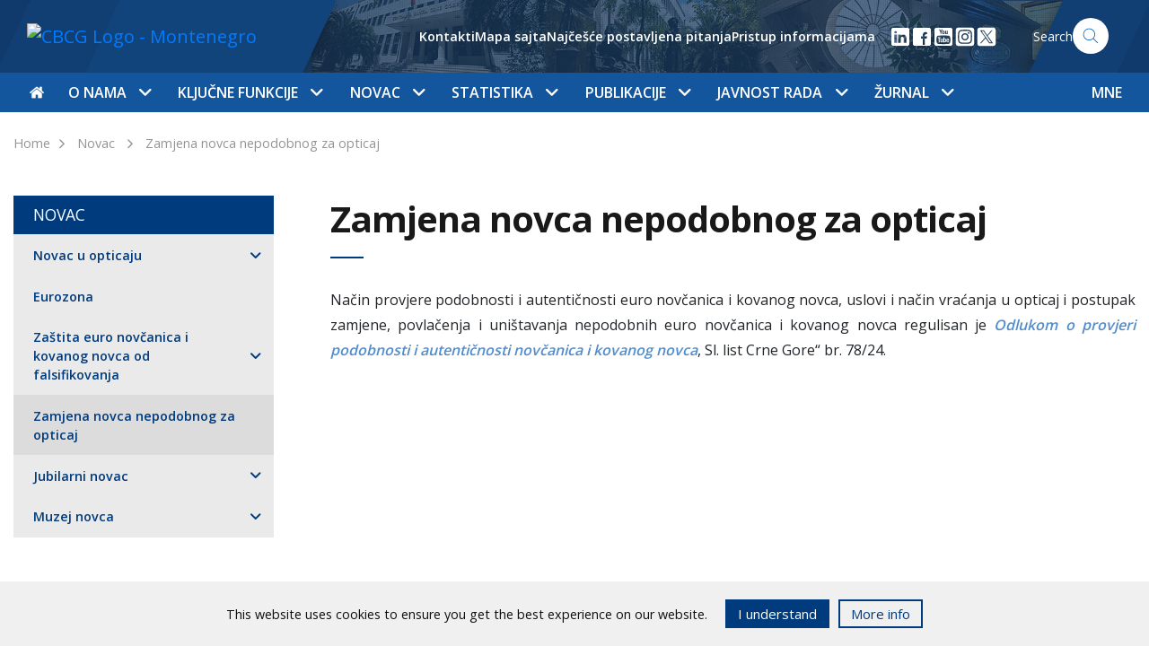

--- FILE ---
content_type: text/html; charset=UTF-8
request_url: https://cbcg.me/eng/novac/zamjena-novca-nepodobnog-za-opticaj
body_size: 16705
content:
<!doctype html>
<html lang="sr">
<!--[if IE 7]><html lang="sr" class="ie7"><![endif]-->
<!--[if IE 8]><html lang="sr" class="ie8"><![endif]-->
<!--[if IE 9]><html lang="sr" class="ie9"><![endif]-->
<!--[if (gt IE 9)|!(IE)]><html lang="sr"><![endif]-->
<!--[if !IE]><html lang="sr"><![endif]-->
<head>
	<meta charset="utf-8">
	<meta http-equiv="X-UA-Compatible" content="IE=edge">
	<meta name="viewport" content="width=device-width, initial-scale=1">
	
	<title>Zamjena novca nepodobnog za opticaj - CBCG</title>
	<meta name="description" content="CBCG">
	<meta property="og:title" content="Zamjena novca nepodobnog za opticaj - CBCG" />
	<meta property="og:site_name" content="CBCG"/>
	<meta property='og:image' content='https://cbcg.me/' />
	<meta property="og:url" content="https://cbcg.me" />
	<meta property="og:type" content="article" />
	<meta property="fb:app_id" content="267368873636411"/>
	<meta property="og:description" content="CBCG" />

	<script src="/js/jquery-3.6.0.min.js"></script>
	<link href="https://fonts.googleapis.com/css?family=Open+Sans:400,600,700&amp;subset=latin-ext" rel="stylesheet">
	<link rel="stylesheet" href="/css/flaticon/flaticon.css">
		<link rel="stylesheet" href="/css/main.css?ver=0.8">
</head>
<body>
<style>
   .cookies-footer {
      position: fixed;
      bottom: 0;
      left: 0;
      width: 100%;
      height: auto;
      background: #f0f0f0;
      color: #0f0f0f;
      z-index: 55;

      transform: translateY(100%);
      transition: all .3s ease;
   }

   .cookies-footer.show {
      transform: translateY(0);
   }

   .cookies-content {
      display: flex;
      align-items: center;
      justify-content: center;
      padding: 20px 15px;
   }

   .cookies-content p {
      line-height: 1.2;
   }

   @media(max-width: 767px) {
      .cookies-content {
         flex-direction: column;
         padding: 12px;
      }

      .cookies-buttons-wrapper {
         margin-top: 15px;
      }
   }

   .cookies-buttons-wrapper {
      display: flex;
   }

   .cookies-btn {
      background: #f0f0f0;
      border: 2px solid #003b7d;
      padding: 3px 12px;
      margin-left: 10px;
      font-size: 15px;
      text-decoration: none;
      color: #003b7d;
      cursor: pointer;
   }

   .accept-cookies {
      background-color: #003b7d;
      color: white;
      margin-left: 20px;
   }
</style>
<div class="cookies-footer" id="cookies-footer">
	<div class="cookies-content">
      <p>This website uses cookies to ensure you get the best experience on our website.</p>
		<div class="cookies-buttons-wrapper">
			<div class="cookies-btn accept-cookies" id="accept-cookies">I understand</div>
			<a href="/me/javnost-rada/informacije/pristup-informacijama" class="cookies-btn accept">More info</a>
		</div>
	</div>
</div>

<script>
   document.addEventListener("DOMContentLoaded", function(){
      var closeBtn = document.getElementById('accept-cookies');
      var cookiesFooter = document.getElementById('cookies-footer');
      if ( !localStorage.getItem('cookies_accepted') ) {
         cookiesFooter.classList.add('show');
         closeBtn.addEventListener('click', function() {
            localStorage.setItem('cookies_accepted', true);
            cookiesFooter.classList.remove('show');
         });	
      }
   });
</script>


<nav class="navbar navbar-expand-lg">
  <div class="w-100 h-100">
    <div class="col-12 nav-top">
      <div class="container">
        <div class="row">
          <div class="col-lg-3">
            <a class="navbar-brand" href="/eng"><img src="/images/nav-logo-eng.svg" alt="CBCG Logo - Montenegro" width='180px'></a>
            <button class="navbar-toggler float-right" type="button" data-toggle="collapse" data-target="#navbarSupportedContent" aria-controls="navbarSupportedContent" aria-expanded="false" aria-label="Toggle navigation">
              <span class="navbar-toggler-icon"></span>
            </button>
          </div>
        
          <div class="nav-search nav-right  d-none d-lg-flex align-items-center justify-content-end">
       

            <ul class='helper-links d-none list-unstyled d-lg-flex align-items-center'>
              <li><a href='/eng/o-nama/kontakti'>Kontakti</a></li><li><a href='/eng/mapa-sajta'>Mapa sajta</a></li><li><a href='/eng/javnost-rada/informacije/najcesce-postavljena-pitanja'>Najčešće postavljena pitanja</a></li><li><a href='/eng/javnost-rada/informacije/pristup-informacijama'>Pristup informacijama</a></li>            </ul>

            <ul class="d-flex list-unstyled m-0 ml-3 social-links">
<li>
                <a href="https://www.linkedin.com/company/centralna-banka-crne-gore" target="_blank">
                  <img src="/images/icon-linkedin.svg" width="24" height="24" />
                </a>
              </li>

              <li>
                <a href="https://www.facebook.com/Centralna-banka-Crne-Gore-113179444512849" target="_blank">
                  <img src="/images/icon-facebook.svg" width="24" height="24"/>
                </a>
              </li>



            
              <li>
                <a href="https://youtube.com/channel/UCoapI6e3Adn2cFJMqhC71XA" target="_blank">
                  <img src="/images/icon-youtube.svg" width="24" height="24"/>
                </a>
              </li>


  <li>
                <a href="https://www.instagram.com/centralnabankacrnegore" target="_blank">
                  <img src="/images/icon-social-instagram.svg" width="24" height="24"/>
                </a>

              </li>

  <li>
                <a href="https://x.com/Centralnabanka" target="_blank">
                  <img src="/images/icon-social-x.svg" width="24" height="24"/>
                </a>

              </li>


            </ul>

                      
            <a href="/eng/pretraga" class='search-form'>
	    	<span>Search</span>
              	<img src="/images/icon-search.svg" width="40px" height="40px" alt="Search" class="search-icon">
            </a>
          </div>
        </div>
      </div>
    </div>
    <div class="col-12 nav-bottom">
      <div class="container">
        <div class="collapse navbar-collapse" id="navbarSupportedContent">
          <ul class="navbar-nav navbar-mega-menu">
            <li class='nav-item mr-md-1' data-id=''><a href='/eng' class='nav-link top-nav-link px-0'><i class='flaticon-home'></i></a></li><li class='nav-item  dropdown' data-parentId='18'><a class='nav-link  top-nav-link d-none d-lg-block' 
                  href='/eng/o-nama'
                  id='nav_18' 
                  role='button' 
                  data-toggle='dropdown' 
                  aria-haspopup='true' 
                  aria-expanded='false'>O nama
                  <span class='dropdown-icon flaticon-arrow-down-sign-to-navigate'></span></a><a class='nav-link top-nav-link d-lg-none' href='/eng/o-nama'>O nama</a><span class='dropdown-icon flaticon-arrow-down-sign-to-navigate top-nav-link-arrow d-lg-none' 
                  id='nav_18' 
                  role='button' 
                  data-toggle='dropdown' 
                  aria-haspopup='true' 
                  aria-expanded='false'></span><div class='dropdown-menu mega-menu' aria-labelledby='nav_18'><div class='container'><div class='row nav-grid'><div class='col-lg-3 vertical-border d-none d-md-block'></div><div class='col-lg-6 vertical-border d-none d-md-block'></div><div class='col-lg-9 vertical-border d-none d-md-block'></div><div class='col-lg-3 mega-menu-section nav-grid-item'><div class='d-flex clearfix mt-md-2'><a href='/eng/o-nama/istorijat-ciljevi-i-funkcije' 
                            class='mega-menu-heading'>Istorijat, ciljevi i funkcije
                            <span class='nav-right-icon flaticon-arrow-point-to-right d-none d-lg-block'></span></a><span 
                              class='dropdown-icon subnav-trigger flaticon-arrow-down-sign-to-navigate d-lg-none' 
                              data-href='#subnav-149'></span></div><ul class='nav flex-column' id='subnav-149'><li class='nav-item'><a class='nav-link active' href='/eng/o-nama/istorijat-ciljevi-i-funkcije/istorijat'>Istorijat</a></li><li class='nav-item'><a class='nav-link active' href='/eng/o-nama/istorijat-ciljevi-i-funkcije/ciljevi-i-funkcije'>Ciljevi i funkcije</a></li><li class='nav-item'><a class='nav-link active' href='/eng/o-nama/istorijat-ciljevi-i-funkcije/nezavisnost-i-transparentnost'>Nezavisnost i transparentnost</a></li><li class='nav-item'><a class='nav-link active' href='/eng/o-nama/istorijat-ciljevi-i-funkcije/politika-za-ostvarivanje-ciljeva-i-izvrsavanje-funkcija'>Politika za ostvarivanje ciljeva i izvršavanje funkcija</a></li><li class='nav-item'><a class='nav-link active' href='/eng/o-nama/istorijat-ciljevi-i-funkcije/cbcg-i-klimatske-promjene'>CBCG i klimatske promjene</a></li><li class='nav-item'><a class='nav-link active' href='/eng/o-nama/istorijat-ciljevi-i-funkcije/preporuke-vladi-za-vodjenje-ekonomske-politike'>Preporuke Vladi za vođenje ekonomske politike</a></li></ul><div class='border-bottom '></div></div><div class='col-lg-3 mega-menu-section nav-grid-item'><div class='d-flex clearfix mt-md-2'><a href='/eng/o-nama/upravljanje-rukovodjenje-i-organizacija' 
                            class='mega-menu-heading'>Upravljanje, rukovođenje i organizacija
                            <span class='nav-right-icon flaticon-arrow-point-to-right d-none d-lg-block'></span></a><span 
                              class='dropdown-icon subnav-trigger flaticon-arrow-down-sign-to-navigate d-lg-none' 
                              data-href='#subnav-26'></span></div><ul class='nav flex-column' id='subnav-26'><li class='nav-item'><a class='nav-link active' href='/eng/o-nama/upravljanje-rukovodjenje-i-organizacija/upravljanje'>Upravljanje</a></li><li class='nav-item'><a class='nav-link active' href='/eng/o-nama/upravljanje-rukovodjenje-i-organizacija/rukovodjenje'>Rukovođenje</a></li><li class='nav-item'><a class='nav-link active' href='/eng/o-nama/upravljanje-rukovodjenje-i-organizacija/stalna-tijela-savjeta'>Stalna tijela Savjeta</a></li><li class='nav-item'><a class='nav-link active' href='/eng/o-nama/upravljanje-rukovodjenje-i-organizacija/unutrasnja-organizacija'>Unutrašnja organizacija</a></li><li class='nav-item'><a class='nav-link active' href='/eng/o-nama/upravljanje-rukovodjenje-i-organizacija/radna-tijela'>Radna tijela</a></li><li class='nav-item'><a class='nav-link active' href='/eng/o-nama/upravljanje-rukovodjenje-i-organizacija/strateski-plan-20252028'>Strateški plan 2025-2028</a></li></ul><div class='border-bottom '></div></div><div class='col-lg-3 mega-menu-section nav-grid-item'><div class='d-flex clearfix mt-md-2'><a href='/eng/o-nama/regulativa' 
                            class='mega-menu-heading'>Regulativa
                            <span class='nav-right-icon flaticon-arrow-point-to-right d-none d-lg-block'></span></a><span 
                              class='dropdown-icon subnav-trigger flaticon-arrow-down-sign-to-navigate d-lg-none' 
                              data-href='#subnav-112'></span></div><ul class='nav flex-column' id='subnav-112'><li class='nav-item'><a class='nav-link active' href='/eng/o-nama/regulativa/ustav-crne-gore'>Ustav Crne Gore</a></li><li class='nav-item'><a class='nav-link active' href='/eng/o-nama/regulativa/zakoni'>Zakoni</a></li><li class='nav-item'><a class='nav-link active' href='/eng/o-nama/regulativa/statut'>Statut</a></li><li class='nav-item'><a class='nav-link active' href='/eng/o-nama/regulativa/podzakonski-akti'>Podzakonski akti</a></li></ul><div class='border-bottom '></div></div><div class='col-lg-3 mega-menu-section nav-grid-item'><div class='d-flex clearfix mt-md-2'><a href='/eng/o-nama/sprecavanje-korupcije-i-zastita-integriteta' 
                            class='mega-menu-heading'>Sprečavanje korupcije i zaštita integriteta
                            <span class='nav-right-icon flaticon-arrow-point-to-right d-none d-lg-block'></span></a><span 
                              class='dropdown-icon subnav-trigger flaticon-arrow-down-sign-to-navigate d-lg-none' 
                              data-href='#subnav-1074'></span></div><ul class='nav flex-column' id='subnav-1074'><li class='nav-item'><a class='nav-link active' href='/eng/o-nama/sprecavanje-korupcije-i-zastita-integriteta/sprecavanje-korupcije'>Sprečavanje korupcije</a></li><li class='nav-item'><a class='nav-link active' href='/eng/o-nama/sprecavanje-korupcije-i-zastita-integriteta/zastita-integriteta'>Zaštita integriteta</a></li></ul><div class='border-bottom '></div></div><div class='col-lg-3 mega-menu-section nav-grid-item'><div class='d-flex clearfix mt-md-2'><a href='/eng/o-nama/interna-revizija' 
                            class='mega-menu-heading'>Interna revizija
                            <span class='nav-right-icon flaticon-arrow-point-to-right d-none d-lg-block'></span></a></div><div class='border-bottom '></div></div><div class='col-lg-3 mega-menu-section nav-grid-item'><div class='d-flex clearfix mt-md-2'><a href='/eng/o-nama/revizija-od-strane-drzavne-revizorske-institucije' 
                            class='mega-menu-heading'>Revizija od strane Državne revizorske institucije
                            <span class='nav-right-icon flaticon-arrow-point-to-right d-none d-lg-block'></span></a></div><div class='border-bottom '></div></div><div class='col-lg-3 mega-menu-section nav-grid-item'><div class='d-flex clearfix mt-md-2'><a href='/eng/o-nama/saradnja-cbcg-sa-drzavnim-organima-i-organizacijama' 
                            class='mega-menu-heading'>Saradnja CBCG sa državnim organima i organizacijama
                            <span class='nav-right-icon flaticon-arrow-point-to-right d-none d-lg-block'></span></a></div><div class='border-bottom '></div></div><div class='col-lg-3 mega-menu-section nav-grid-item'><div class='d-flex clearfix mt-md-2'><a href='/eng/o-nama/medjunarodna-saradnja' 
                            class='mega-menu-heading'>Međunarodna saradnja
                            <span class='nav-right-icon flaticon-arrow-point-to-right d-none d-lg-block'></span></a><span 
                              class='dropdown-icon subnav-trigger flaticon-arrow-down-sign-to-navigate d-lg-none' 
                              data-href='#subnav-28'></span></div><ul class='nav flex-column' id='subnav-28'><li class='nav-item'><a class='nav-link active' href='/eng/o-nama/medjunarodna-saradnja/medjunarodne-institucije'>Međunarodne institucije</a></li><li class='nav-item'><a class='nav-link active' href='/eng/o-nama/medjunarodna-saradnja/saradnja-sa-institucijama-eu'>Saradnja sa institucijama EU</a></li><li class='nav-item'><a class='nav-link active' href='/eng/o-nama/medjunarodna-saradnja/tehnicka-saradnja'>Tehnička saradnja</a></li></ul><div class='border-bottom '></div></div><div class='col-lg-3 mega-menu-section nav-grid-item'><div class='d-flex clearfix mt-md-2'><a href='/eng/o-nama/upravljanje-operativnim-rizikom' 
                            class='mega-menu-heading'>Upravljanje operativnim rizikom
                            <span class='nav-right-icon flaticon-arrow-point-to-right d-none d-lg-block'></span></a><span 
                              class='dropdown-icon subnav-trigger flaticon-arrow-down-sign-to-navigate d-lg-none' 
                              data-href='#subnav-2277'></span></div><ul class='nav flex-column' id='subnav-2277'><li class='nav-item'><a class='nav-link active' href='/eng/o-nama/upravljanje-operativnim-rizikom/osnovni-principi'>Osnovni principi</a></li><li class='nav-item'><a class='nav-link active' href='/eng/o-nama/upravljanje-operativnim-rizikom/metodoloski-okvir'>Metodološki okvir</a></li><li class='nav-item'><a class='nav-link active' href='/eng/o-nama/upravljanje-operativnim-rizikom/bezbjednost-informacija-i-kontinuitet-poslovanja'>Bezbjednost informacija i kontinuitet poslovanja</a></li><li class='nav-item'><a class='nav-link active' href='/eng/o-nama/upravljanje-operativnim-rizikom/komitet-za-upravljanje-operativnim-rizikom-bezbjednoscu-informacija-i-kontinuitetom-poslovanja'>Komitet za upravljanje operativnim rizikom, bezbjednošću informacija i kontinuitetom poslovanja</a></li></ul><div class='border-bottom '></div></div><div class='col-lg-3 mega-menu-section nav-grid-item'><div class='d-flex clearfix mt-md-2'><a href='/eng/o-nama/finansijsko-poslovanje' 
                            class='mega-menu-heading'>Finansijsko poslovanje
                            <span class='nav-right-icon flaticon-arrow-point-to-right d-none d-lg-block'></span></a><span 
                              class='dropdown-icon subnav-trigger flaticon-arrow-down-sign-to-navigate d-lg-none' 
                              data-href='#subnav-2590'></span></div><ul class='nav flex-column' id='subnav-2590'><li class='nav-item'><a class='nav-link active' href='/eng/o-nama/finansijsko-poslovanje/finansijski-plan'>Finansijski plan</a></li><li class='nav-item'><a class='nav-link active' href='/eng/o-nama/finansijsko-poslovanje/pravilnik-o-racunovodstvu'>Pravilnik o računovodstvu</a></li><li class='nav-item'><a class='nav-link active' href='/eng/o-nama/finansijsko-poslovanje/smjernice-za-izbor-nezavisnog-spoljnog-revizora'>Smjernice za izbor nezavisnog spoljnog revizora</a></li><li class='nav-item'><a class='nav-link active' href='/eng/o-nama/finansijsko-poslovanje/godisnji-finansijski-izvjestaji-sa-izvjestajem-nezavisnog-revizora'>Godišnji finansijski izvještaji sa izvještajem nezavisnog revizora</a></li></ul><div class='border-bottom '></div></div><div class='col-lg-3 mega-menu-section nav-grid-item'><div class='d-flex clearfix mt-md-2'><a href='/eng/o-nama/drustvena-odgovornost' 
                            class='mega-menu-heading'>Društvena odgovornost
                            <span class='nav-right-icon flaticon-arrow-point-to-right d-none d-lg-block'></span></a><span 
                              class='dropdown-icon subnav-trigger flaticon-arrow-down-sign-to-navigate d-lg-none' 
                              data-href='#subnav-153'></span></div><ul class='nav flex-column' id='subnav-153'><li class='nav-item'><a class='nav-link active' href='/eng/o-nama/drustvena-odgovornost/finansijska-edukacija'>Finansijska edukacija</a></li><li class='nav-item'><a class='nav-link active' href='/eng/o-nama/drustvena-odgovornost/stimulisanje-naucne-misli'>Stimulisanje naučne misli</a></li><li class='nav-item'><a class='nav-link active' href='/eng/o-nama/drustvena-odgovornost/stipendije-za-studente'>Stipendije za studente</a></li><li class='nav-item'><a class='nav-link active' href='/eng/o-nama/drustvena-odgovornost/women-on-boards'>Women on Boards</a></li><li class='nav-item'><a class='nav-link active' href='/eng/o-nama/drustvena-odgovornost/we-finance-code'>WE Finance Code</a></li><li class='nav-item'><a class='nav-link active' href='/eng/o-nama/drustvena-odgovornost/ocuvanje-kulturne-i-istorijske-bastine'>Očuvanje kulturne i istorijske baštine</a></li><li class='nav-item'><a class='nav-link active' href='/eng/o-nama/drustvena-odgovornost/donacije-i-humanitarne-aktivnosti'>Donacije i humanitarne aktivnosti</a></li><li class='nav-item'><a class='nav-link active' href='/eng/o-nama/drustvena-odgovornost/odgovoran-odnos-prema-zivotnoj-sredini'>Odgovoran odnos prema životnoj sredini</a></li></ul><div class='border-bottom '></div></div><div class='col-lg-3 mega-menu-section nav-grid-item'><div class='d-flex clearfix mt-md-2'><a href='/eng/o-nama/kontakti' 
                            class='mega-menu-heading'>Kontakti
                            <span class='nav-right-icon flaticon-arrow-point-to-right d-none d-lg-block'></span></a></div><div class='border-bottom '></div></div></div></div></div></li><li class='nav-item  dropdown' data-parentId='19'><a class='nav-link  top-nav-link d-none d-lg-block' 
                  href='/eng/kljucne-funkcije'
                  id='nav_19' 
                  role='button' 
                  data-toggle='dropdown' 
                  aria-haspopup='true' 
                  aria-expanded='false'>Ključne funkcije
                  <span class='dropdown-icon flaticon-arrow-down-sign-to-navigate'></span></a><a class='nav-link top-nav-link d-lg-none' href='/eng/kljucne-funkcije'>Ključne funkcije</a><span class='dropdown-icon flaticon-arrow-down-sign-to-navigate top-nav-link-arrow d-lg-none' 
                  id='nav_19' 
                  role='button' 
                  data-toggle='dropdown' 
                  aria-haspopup='true' 
                  aria-expanded='false'></span><div class='dropdown-menu mega-menu' aria-labelledby='nav_19'><div class='container'><div class='row nav-grid'><div class='col-lg-3 vertical-border d-none d-md-block'></div><div class='col-lg-6 vertical-border d-none d-md-block'></div><div class='col-lg-9 vertical-border d-none d-md-block'></div><div class='col-lg-3 mega-menu-section nav-grid-item'><div class='d-flex clearfix mt-md-2'><a href='/eng/kljucne-funkcije/monetarna-politika' 
                            class='mega-menu-heading'>Monetarna politika
                            <span class='nav-right-icon flaticon-arrow-point-to-right d-none d-lg-block'></span></a><span 
                              class='dropdown-icon subnav-trigger flaticon-arrow-down-sign-to-navigate d-lg-none' 
                              data-href='#subnav-35'></span></div><ul class='nav flex-column' id='subnav-35'><li class='nav-item'><a class='nav-link active' href='/eng/kljucne-funkcije/monetarna-politika/ciljevi'>Ciljevi</a></li><li class='nav-item'><a class='nav-link active' href='/eng/kljucne-funkcije/monetarna-politika/eurizacija'>Eurizacija</a></li><li class='nav-item'><a class='nav-link active' href='/eng/kljucne-funkcije/monetarna-politika/instrumenti'>Instrumenti</a></li></ul><div class='border-bottom '></div></div><div class='col-lg-3 mega-menu-section nav-grid-item'><div class='d-flex clearfix mt-md-2'><a href='/eng/kljucne-funkcije/finansijska-stabilnost' 
                            class='mega-menu-heading'>Finansijska stabilnost
                            <span class='nav-right-icon flaticon-arrow-point-to-right d-none d-lg-block'></span></a><span 
                              class='dropdown-icon subnav-trigger flaticon-arrow-down-sign-to-navigate d-lg-none' 
                              data-href='#subnav-118'></span></div><ul class='nav flex-column' id='subnav-118'><li class='nav-item'><a class='nav-link active' href='/eng/kljucne-funkcije/finansijska-stabilnost/uloga-i-aktivnosti-cbcg'>Uloga i aktivnosti CBCG</a></li><li class='nav-item'><a class='nav-link active' href='/eng/kljucne-funkcije/finansijska-stabilnost/finansijski-sistem-crne-gore'>Finansijski sistem Crne Gore</a></li><li class='nav-item'><a class='nav-link active' href='/eng/kljucne-funkcije/finansijska-stabilnost/pokazatelji-i-izvjestaji'>Pokazatelji i izvještaji</a></li><li class='nav-item'><a class='nav-link active' href='/eng/kljucne-funkcije/finansijska-stabilnost/makroprudencijalne-mjere'>Makroprudencijalne mjere</a></li><li class='nav-item'><a class='nav-link active' href='/eng/kljucne-funkcije/finansijska-stabilnost/nadgledanje-platnih-sistema'>Nadgledanje platnih sistema</a></li></ul><div class='border-bottom '></div></div><div class='col-lg-3 mega-menu-section nav-grid-item'><div class='d-flex clearfix mt-md-2'><a href='/eng/kljucne-funkcije/kontrolna-funkcija' 
                            class='mega-menu-heading'>Kontrolna funkcija
                            <span class='nav-right-icon flaticon-arrow-point-to-right d-none d-lg-block'></span></a><span 
                              class='dropdown-icon subnav-trigger flaticon-arrow-down-sign-to-navigate d-lg-none' 
                              data-href='#subnav-36'></span></div><ul class='nav flex-column' id='subnav-36'><li class='nav-item'><a class='nav-link active' href='/eng/kljucne-funkcije/kontrolna-funkcija/bankarski-sistem'>Bankarski sistem</a></li><li class='nav-item'><a class='nav-link active' href='/eng/kljucne-funkcije/kontrolna-funkcija/pruzaoci-finansijskih-usluga'>Pružaoci finansijskih usluga</a></li><li class='nav-item'><a class='nav-link active' href='/eng/kljucne-funkcije/kontrolna-funkcija/bilansi-stanja-i-bilansi-uspjeha-banaka'>Bilansi stanja i bilansi uspjeha banaka</a></li><li class='nav-item'><a class='nav-link active' href='/eng/kljucne-funkcije/kontrolna-funkcija/ppks-aktivnih-kredita-po-bankama'>PPKS aktivnih kredita po bankama</a></li><li class='nav-item'><a class='nav-link active' href='/eng/kljucne-funkcije/kontrolna-funkcija/finansijski-izvjestaji-banaka'>Finansijski izvještaji banaka</a></li><li class='nav-item'><a class='nav-link active' href='/eng/kljucne-funkcije/kontrolna-funkcija/priznate-rejting-agencije'>Priznate rejting agencije</a></li><li class='nav-item'><a class='nav-link active' href='/eng/kljucne-funkcije/kontrolna-funkcija/usluge-kreditnog-registra'>Usluge kreditnog registra</a></li><li class='nav-item'><a class='nav-link active' href='/eng/kljucne-funkcije/kontrolna-funkcija/restriktivne-mjere'>Restriktivne mjere</a></li><li class='nav-item'><a class='nav-link active' href='/eng/kljucne-funkcije/kontrolna-funkcija/aqr'>AQR</a></li><li class='nav-item'><a class='nav-link active' href='/eng/kljucne-funkcije/kontrolna-funkcija/sporazumi-o-saradnji'>Sporazumi o saradnji</a></li></ul><div class='border-bottom '></div></div><div class='col-lg-3 mega-menu-section nav-grid-item'><div class='d-flex clearfix mt-md-2'><a href='/eng/kljucne-funkcije/finansijske-i-bankarske-operacije' 
                            class='mega-menu-heading'>Finansijske i bankarske operacije
                            <span class='nav-right-icon flaticon-arrow-point-to-right d-none d-lg-block'></span></a><span 
                              class='dropdown-icon subnav-trigger flaticon-arrow-down-sign-to-navigate d-lg-none' 
                              data-href='#subnav-37'></span></div><ul class='nav flex-column' id='subnav-37'><li class='nav-item'><a class='nav-link active' href='/eng/kljucne-funkcije/finansijske-i-bankarske-operacije/medjunarodne-rezerve'>Međunarodne rezerve</a></li><li class='nav-item'><a class='nav-link active' href='/eng/kljucne-funkcije/finansijske-i-bankarske-operacije/platni-promet-sa-inostranstvom'>Platni promet sa inostranstvom</a></li><li class='nav-item'><a class='nav-link active' href='/eng/kljucne-funkcije/finansijske-i-bankarske-operacije/obavezna-rezerva'>Obavezna rezerva</a></li><li class='nav-item'><a class='nav-link active' href='/eng/kljucne-funkcije/finansijske-i-bankarske-operacije/fiskalni-agent-drzavni-zapisi'>Fiskalni agent - Državni zapisi</a></li><li class='nav-item'><a class='nav-link active' href='/eng/kljucne-funkcije/finansijske-i-bankarske-operacije/stopa-zatezne-kamate'>Stopa zatezne kamate</a></li><li class='nav-item'><a class='nav-link active' href='/eng/kljucne-funkcije/finansijske-i-bankarske-operacije/kursna-lista'>Kursna lista</a></li><li class='nav-item'><a class='nav-link active' href='/eng/kljucne-funkcije/finansijske-i-bankarske-operacije/sporazumi-o-saradnji'>Sporazumi o saradnji</a></li></ul><div class='border-bottom '></div></div><div class='col-lg-3 mega-menu-section nav-grid-item'><div class='d-flex clearfix mt-md-2'><a href='/eng/kljucne-funkcije/platni-promet' 
                            class='mega-menu-heading'>Platni promet
                            <span class='nav-right-icon flaticon-arrow-point-to-right d-none d-lg-block'></span></a><span 
                              class='dropdown-icon subnav-trigger flaticon-arrow-down-sign-to-navigate d-lg-none' 
                              data-href='#subnav-38'></span></div><ul class='nav flex-column' id='subnav-38'><li class='nav-item'><a class='nav-link active' href='/eng/kljucne-funkcije/platni-promet/registri'>Registri</a></li><li class='nav-item'><a class='nav-link active' href='/eng/kljucne-funkcije/platni-promet/platni-sistem'>Platni sistem</a></li><li class='nav-item'><a class='nav-link active' href='/eng/kljucne-funkcije/platni-promet/pregled-tarife-centralne-banke-crne-gore'>Pregled tarife Centralne banke Crne Gore</a></li><li class='nav-item'><a class='nav-link active' href='/eng/kljucne-funkcije/platni-promet/naknade-za-usluge-povezane-sa-racunom-za-placanje-potrosaca'>Naknade za usluge povezane sa računom za plaćanje potrošača</a></li><li class='nav-item'><a class='nav-link active' href='/eng/kljucne-funkcije/platni-promet/racun-za-placanje-sa-osnovnim-uslugama'>Račun za plaćanje sa osnovnim uslugama</a></li><li class='nav-item'><a class='nav-link active' href='/eng/kljucne-funkcije/platni-promet/statistika-platnog-prometa'>Statistika platnog prometa</a></li><li class='nav-item'><a class='nav-link active' href='/eng/kljucne-funkcije/platni-promet/centralni-registar-transakcionih-racuna-pravnih-lica-i-preduzetnika'>Centralni registar transakcionih računa pravnih lica i preduzetnika</a></li><li class='nav-item'><a class='nav-link active' href='/eng/kljucne-funkcije/platni-promet/prinudna-naplata'>Prinudna naplata</a></li><li class='nav-item'><a class='nav-link active' href='/eng/kljucne-funkcije/platni-promet/sporazumi-o-saradnji'>Sporazumi o saradnji</a></li></ul><div class='border-bottom '></div></div><div class='col-lg-3 mega-menu-section nav-grid-item'><div class='d-flex clearfix mt-md-2'><a href='/eng/kljucne-funkcije/sanacija-kreditnih-institucija' 
                            class='mega-menu-heading'>Sanacija kreditnih institucija
                            <span class='nav-right-icon flaticon-arrow-point-to-right d-none d-lg-block'></span></a><span 
                              class='dropdown-icon subnav-trigger flaticon-arrow-down-sign-to-navigate d-lg-none' 
                              data-href='#subnav-1934'></span></div><ul class='nav flex-column' id='subnav-1934'><li class='nav-item'><a class='nav-link active' href='/eng/kljucne-funkcije/sanacija-kreditnih-institucija/ciljevi-sanacije'>Ciljevi sanacije</a></li><li class='nav-item'><a class='nav-link active' href='/eng/kljucne-funkcije/sanacija-kreditnih-institucija/kljucne-funkcije-kreditnih-institucija'>Ključne funkcije kreditnih institucija</a></li><li class='nav-item'><a class='nav-link active' href='/eng/kljucne-funkcije/sanacija-kreditnih-institucija/instrumenti-sanacije'>Instrumenti sanacije</a></li><li class='nav-item'><a class='nav-link active' href='/eng/kljucne-funkcije/sanacija-kreditnih-institucija/sanacioni-fond'>Sanacioni fond</a></li><li class='nav-item'><a class='nav-link active' href='/eng/kljucne-funkcije/sanacija-kreditnih-institucija/mrel'>MREL</a></li><li class='nav-item'><a class='nav-link active' href='/eng/kljucne-funkcije/sanacija-kreditnih-institucija/nezavisni-procjenjivaci'>Nezavisni procjenjivači</a></li><li class='nav-item'><a class='nav-link active' href='/eng/kljucne-funkcije/sanacija-kreditnih-institucija/sazeta-informacija-o-sadrzini-internih-akata-iz-oblasti-sanacije-kreditnih-institucija'>Sažeta informacija o sadržini internih akata iz oblasti sanacije kreditnih institucija</a></li><li class='nav-item'><a class='nav-link active' href='/eng/kljucne-funkcije/sanacija-kreditnih-institucija/sporazum-o-saradnji-sa-jedinstvenim-odborom-za-sanaciju-eu'>Sporazum o saradnji sa Jedinstvenim odborom za sanaciju EU</a></li></ul><div class='border-bottom '></div></div><div class='col-lg-3 mega-menu-section nav-grid-item'><div class='d-flex clearfix mt-md-2'><a href='/eng/kljucne-funkcije/istrazivanje-i-prognoze' 
                            class='mega-menu-heading'>Istraživanje i prognoze
                            <span class='nav-right-icon flaticon-arrow-point-to-right d-none d-lg-block'></span></a><span 
                              class='dropdown-icon subnav-trigger flaticon-arrow-down-sign-to-navigate d-lg-none' 
                              data-href='#subnav-2062'></span></div><ul class='nav flex-column' id='subnav-2062'><li class='nav-item'><a class='nav-link active' href='/eng/kljucne-funkcije/istrazivanje-i-prognoze/centar-za-makroekonomska-i-finansijska-istrazivanja-i-prognoze'>Centar za makroekonomska i finansijska istraživanja i prognoze</a></li><li class='nav-item'><a class='nav-link active' href='/eng/kljucne-funkcije/istrazivanje-i-prognoze/prognoze-inflacije'>Prognoze inflacije</a></li><li class='nav-item'><a class='nav-link active' href='/eng/kljucne-funkcije/istrazivanje-i-prognoze/projekcija-bdpa'>Projekcija BDP-a</a></li></ul><div class='border-bottom '></div></div><div class='col-lg-3 mega-menu-section nav-grid-item'><div class='d-flex clearfix mt-md-2'><a href='/eng/kljucne-funkcije/nadzor-usaglasenosti-poslovanja-i-zastita-prava' 
                            class='mega-menu-heading'>Nadzor usaglašenosti poslovanja i zaštita prava
                            <span class='nav-right-icon flaticon-arrow-point-to-right d-none d-lg-block'></span></a><span 
                              class='dropdown-icon subnav-trigger flaticon-arrow-down-sign-to-navigate d-lg-none' 
                              data-href='#subnav-2440'></span></div><ul class='nav flex-column' id='subnav-2440'><li class='nav-item'><a class='nav-link active' href='/eng/kljucne-funkcije/nadzor-usaglasenosti-poslovanja-i-zastita-prava/nadzor-u-oblasti-sprecavanja-pranja-novca-i-finansiranja-terorizma'>Nadzor u oblasti sprečavanja pranja novca i finansiranja terorizma</a></li><li class='nav-item'><a class='nav-link active' href='/eng/kljucne-funkcije/nadzor-usaglasenosti-poslovanja-i-zastita-prava/zastita-prava-klijenata-kreditnih-institucija-i-korisnika-finansijskih-usluga'>Zaštita prava klijenata kreditnih institucija i korisnika finansijskih usluga</a></li><li class='nav-item'><a class='nav-link active' href='/eng/kljucne-funkcije/nadzor-usaglasenosti-poslovanja-i-zastita-prava/prosjecna-ponderisana-efektivna-kamatna-stopa-i-najvisa-dozvoljena-efektivna-kamatna-stopa-na-potrosacke-kredite'>Prosječna ponderisana efektivna kamatna stopa i najviša dozvoljena efektivna kamatna stopa na potrošačke kredite</a></li><li class='nav-item'><a class='nav-link active' href='/eng/kljucne-funkcije/nadzor-usaglasenosti-poslovanja-i-zastita-prava/evidencija-kreditnih-posrednika'>Evidencija kreditnih posrednika</a></li><li class='nav-item'><a class='nav-link active' href='/eng/kljucne-funkcije/nadzor-usaglasenosti-poslovanja-i-zastita-prava/sporazumi-o-saradnji'>Sporazumi o saradnji</a></li></ul><div class='border-bottom '></div></div></div></div></div></li><li class='nav-item  dropdown' data-parentId='93'><a class='nav-link  top-nav-link d-none d-lg-block' 
                  href='/eng/novac'
                  id='nav_93' 
                  role='button' 
                  data-toggle='dropdown' 
                  aria-haspopup='true' 
                  aria-expanded='false'>Novac
                  <span class='dropdown-icon flaticon-arrow-down-sign-to-navigate'></span></a><a class='nav-link top-nav-link d-lg-none' href='/eng/novac'>Novac</a><span class='dropdown-icon flaticon-arrow-down-sign-to-navigate top-nav-link-arrow d-lg-none' 
                  id='nav_93' 
                  role='button' 
                  data-toggle='dropdown' 
                  aria-haspopup='true' 
                  aria-expanded='false'></span><div class='dropdown-menu mega-menu' aria-labelledby='nav_93'><div class='container'><div class='row nav-grid'><div class='col-lg-3 vertical-border d-none d-md-block'></div><div class='col-lg-6 vertical-border d-none d-md-block'></div><div class='col-lg-9 vertical-border d-none d-md-block'></div><div class='col-lg-3 mega-menu-section nav-grid-item'><div class='d-flex clearfix mt-md-2'><a href='/eng/novac/novac-u-opticaju' 
                            class='mega-menu-heading'>Novac u opticaju
                            <span class='nav-right-icon flaticon-arrow-point-to-right d-none d-lg-block'></span></a><span 
                              class='dropdown-icon subnav-trigger flaticon-arrow-down-sign-to-navigate d-lg-none' 
                              data-href='#subnav-175'></span></div><ul class='nav flex-column' id='subnav-175'><li class='nav-item'><a class='nav-link active' href='/eng/novac/novac-u-opticaju/novcanice'>Novčanice</a></li><li class='nav-item'><a class='nav-link active' href='/eng/novac/novac-u-opticaju/kovani-novac'>Kovani novac</a></li></ul><div class='border-bottom '></div></div><div class='col-lg-3 mega-menu-section nav-grid-item'><div class='d-flex clearfix mt-md-2'><a href='/eng/novac/eurozona' 
                            class='mega-menu-heading'>Eurozona
                            <span class='nav-right-icon flaticon-arrow-point-to-right d-none d-lg-block'></span></a></div><div class='border-bottom '></div></div><div class='col-lg-3 mega-menu-section nav-grid-item'><div class='d-flex clearfix mt-md-2'><a href='/eng/novac/zastita-euro-novcanica-i-kovanog-novca-od-falsifikovanja' 
                            class='mega-menu-heading'>Zaštita euro novčanica i kovanog novca od falsifikovanja
                            <span class='nav-right-icon flaticon-arrow-point-to-right d-none d-lg-block'></span></a><span 
                              class='dropdown-icon subnav-trigger flaticon-arrow-down-sign-to-navigate d-lg-none' 
                              data-href='#subnav-463'></span></div><ul class='nav flex-column' id='subnav-463'><li class='nav-item'><a class='nav-link active' href='/eng/novac/zastita-euro-novcanica-i-kovanog-novca-od-falsifikovanja/zastitni-elementi-novca'>Zaštitni elementi novca</a></li><li class='nav-item'><a class='nav-link active' href='/eng/novac/zastita-euro-novcanica-i-kovanog-novca-od-falsifikovanja/spisak-uspjesno-testiranih-uredjaja'>Spisak uspješno testiranih uređaja</a></li></ul><div class='border-bottom '></div></div><div class='col-lg-3 mega-menu-section nav-grid-item'><div class='d-flex clearfix mt-md-2'><a href='/eng/novac/zamjena-novca-nepodobnog-za-opticaj' 
                            class='mega-menu-heading'>Zamjena novca nepodobnog za opticaj
                            <span class='nav-right-icon flaticon-arrow-point-to-right d-none d-lg-block'></span></a></div><div class='border-bottom '></div></div><div class='col-lg-3 mega-menu-section nav-grid-item'><div class='d-flex clearfix mt-md-2'><a href='/eng/novac/jubilarni-novac' 
                            class='mega-menu-heading'>Jubilarni novac
                            <span class='nav-right-icon flaticon-arrow-point-to-right d-none d-lg-block'></span></a></div><div class='border-bottom '></div></div><div class='col-lg-3 mega-menu-section nav-grid-item'><div class='d-flex clearfix mt-md-2'><a href='/eng/novac/muzej-novca' 
                            class='mega-menu-heading'>Muzej novca
                            <span class='nav-right-icon flaticon-arrow-point-to-right d-none d-lg-block'></span></a><span 
                              class='dropdown-icon subnav-trigger flaticon-arrow-down-sign-to-navigate d-lg-none' 
                              data-href='#subnav-101'></span></div><ul class='nav flex-column' id='subnav-101'><li class='nav-item'><a class='nav-link active' href='/eng/novac/muzej-novca/o-muzeju'>O Muzeju</a></li><li class='nav-item'><a class='nav-link active' href='/eng/novac/muzej-novca/novac-u-crnoj-gori-kroz-istoriju'>Novac u Crnoj Gori kroz istoriju</a></li><li class='nav-item'><a class='nav-link active' href='/eng/novac/muzej-novca/aktuelnosti'>Aktuelnosti</a></li><li class='nav-item'><a class='nav-link active' href='/eng/novac/muzej-novca/stalne-postavke'>Stalne postavke</a></li><li class='nav-item'><a class='nav-link active' href='/eng/novac/muzej-novca/izlozbe-i-ostali-dogadjaji'>Izložbe i ostali događaji</a></li><li class='nav-item'><a class='nav-link active' href='/eng/novac/muzej-novca/publikacije'>Publikacije</a></li><li class='nav-item'><a class='nav-link active' href='/eng/novac/muzej-novca/galerija-multimedija'>Galerija/Multimedija</a></li><li class='nav-item'><a class='nav-link active' href='/eng/novac/muzej-novca/kontakt'>Kontakt</a></li></ul><div class='border-bottom '></div></div></div></div></div></li><li class='nav-item  dropdown' data-parentId='21'><a class='nav-link  top-nav-link d-none d-lg-block' 
                  href='/eng/statistika'
                  id='nav_21' 
                  role='button' 
                  data-toggle='dropdown' 
                  aria-haspopup='true' 
                  aria-expanded='false'>Statistika
                  <span class='dropdown-icon flaticon-arrow-down-sign-to-navigate'></span></a><a class='nav-link top-nav-link d-lg-none' href='/eng/statistika'>Statistika</a><span class='dropdown-icon flaticon-arrow-down-sign-to-navigate top-nav-link-arrow d-lg-none' 
                  id='nav_21' 
                  role='button' 
                  data-toggle='dropdown' 
                  aria-haspopup='true' 
                  aria-expanded='false'></span><div class='dropdown-menu mega-menu' aria-labelledby='nav_21'><div class='container'><div class='row nav-grid'><div class='col-lg-3 vertical-border d-none d-md-block'></div><div class='col-lg-3 mega-menu-section nav-grid-item'><div class='d-flex clearfix mt-md-2'><a href='/eng/statistika/nadleznost-centralne-banke-za-statistiku' 
                            class='mega-menu-heading'>Nadležnost Centralne banke za statistiku
                            <span class='nav-right-icon flaticon-arrow-point-to-right d-none d-lg-block'></span></a></div><div class='d-flex clearfix mt-md-2'><a href='/eng/statistika/unaprijedjeni-opsti-sistem-za-diseminaciju-podataka-egdds' 
                            class='mega-menu-heading'>Unaprijeđeni Opšti sistem za diseminaciju podataka (e-GDDS)
                            <span class='nav-right-icon flaticon-arrow-point-to-right d-none d-lg-block'></span></a></div><div class='d-flex clearfix mt-md-2'><a href='/eng/statistika/kalendar-objavljivanja-statistike' 
                            class='mega-menu-heading'>Kalendar objavljivanja statistike
                            <span class='nav-right-icon flaticon-arrow-point-to-right d-none d-lg-block'></span></a></div><div class='d-flex clearfix mt-md-2'><a href='/eng/statistika/sporazumi-o-saradnji' 
                            class='mega-menu-heading'>Sporazumi o saradnji
                            <span class='nav-right-icon flaticon-arrow-point-to-right d-none d-lg-block'></span></a></div><div class='border-bottom '></div></div><div class='col-lg-3 mega-menu-section nav-grid-item'><div class='d-flex clearfix mt-md-2'><a href='/eng/statistika/statisticki-podaci' 
                            class='mega-menu-heading'>Statistički podaci
                            <span class='nav-right-icon flaticon-arrow-point-to-right d-none d-lg-block'></span></a><span 
                              class='dropdown-icon subnav-trigger flaticon-arrow-down-sign-to-navigate d-lg-none' 
                              data-href='#subnav-1283'></span></div><ul class='nav flex-column' id='subnav-1283'><li class='nav-item'><a class='nav-link active' href='/eng/statistika/statisticki-podaci/monetarna-i-finansijska-statistika'>Monetarna i finansijska statistika</a></li><li class='nav-item'><a class='nav-link active' href='/eng/statistika/statisticki-podaci/indikatori-finansijske-stabilnosti'>Indikatori finansijske stabilnosti</a></li><li class='nav-item'><a class='nav-link active' href='/eng/statistika/statisticki-podaci/kamatne-stope'>Kamatne stope</a></li><li class='nav-item'><a class='nav-link active' href='/eng/statistika/statisticki-podaci/statistika-emitovanih-drzavnih-zapisa'>Statistika emitovanih državnih zapisa</a></li><li class='nav-item'><a class='nav-link active' href='/eng/statistika/statisticki-podaci/trziste-kapitala'>Tržište kapitala</a></li><li class='nav-item'><a class='nav-link active' href='/eng/statistika/statisticki-podaci/ekonomski-odnosi-sa-inostranstvom'>Ekonomski odnosi sa inostranstvom</a></li><li class='nav-item'><a class='nav-link active' href='/eng/statistika/statisticki-podaci/platni-promet'>Platni promet</a></li><li class='nav-item'><a class='nav-link active' href='/eng/statistika/statisticki-podaci/realni-sektor'>Realni sektor</a></li><li class='nav-item'><a class='nav-link active' href='/eng/statistika/statisticki-podaci/fiskalni-sektor'>Fiskalni sektor</a></li></ul></div></div></div></li><li class='nav-item  dropdown' data-parentId='20'><a class='nav-link  top-nav-link d-none d-lg-block' 
                  href='/eng/publikacije'
                  id='nav_20' 
                  role='button' 
                  data-toggle='dropdown' 
                  aria-haspopup='true' 
                  aria-expanded='false'>Publikacije
                  <span class='dropdown-icon flaticon-arrow-down-sign-to-navigate'></span></a><a class='nav-link top-nav-link d-lg-none' href='/eng/publikacije'>Publikacije</a><span class='dropdown-icon flaticon-arrow-down-sign-to-navigate top-nav-link-arrow d-lg-none' 
                  id='nav_20' 
                  role='button' 
                  data-toggle='dropdown' 
                  aria-haspopup='true' 
                  aria-expanded='false'></span><div class='dropdown-menu mega-menu' aria-labelledby='nav_20'><div class='container'><div class='row nav-grid'><div class='col-lg-3 vertical-border d-none d-md-block'></div><div class='col-lg-3 mega-menu-section nav-grid-item'><div class='d-flex clearfix mt-md-2'><a href='/eng/publikacije/redovne-publikacije' 
                            class='mega-menu-heading'>Redovne publikacije
                            <span class='nav-right-icon flaticon-arrow-point-to-right d-none d-lg-block'></span></a><span 
                              class='dropdown-icon subnav-trigger flaticon-arrow-down-sign-to-navigate d-lg-none' 
                              data-href='#subnav-474'></span></div><ul class='nav flex-column' id='subnav-474'><li class='nav-item'><a class='nav-link active' href='/eng/publikacije/redovne-publikacije/kalendar'>Kalendar</a></li><li class='nav-item'><a class='nav-link active' href='/eng/publikacije/redovne-publikacije/izvjestaj-guvernerke-o-sprovodjenju-politike-cbcg'>Izvještaj guvernerke o sprovođenju politike CBCG</a></li><li class='nav-item'><a class='nav-link active' href='/eng/publikacije/redovne-publikacije/izvjestaj-o-radu-cbcg'>Izvještaj o radu CBCG</a></li><li class='nav-item'><a class='nav-link active' href='/eng/publikacije/redovne-publikacije/izvjestaj-o-stabilnosti-finansijskog-sistema'>Izvještaj o stabilnosti finansijskog sistema</a></li><li class='nav-item'><a class='nav-link active' href='/eng/publikacije/redovne-publikacije/makroprudencijalna-analiza-i-politika'>Makroprudencijalna analiza i politika</a></li><li class='nav-item'><a class='nav-link active' href='/eng/publikacije/redovne-publikacije/izvjestaj-o-kretanju-stabilnosti-cijena'>Izvještaj o kretanju/stabilnosti cijena</a></li><li class='nav-item'><a class='nav-link active' href='/eng/publikacije/redovne-publikacije/bilten-cbcg'>Bilten CBCG</a></li><li class='nav-item'><a class='nav-link active' href='/eng/publikacije/redovne-publikacije/makroekonomski-izvjestaj-cbcg'>Makroekonomski izvještaj CBCG</a></li><li class='nav-item'><a class='nav-link active' href='/eng/publikacije/redovne-publikacije/izvjestaj-o-rezultatima-ankete-o-kreditnoj-aktivnosti-banaka'>Izvještaj o rezultatima ankete o kreditnoj aktivnosti banaka</a></li><li class='nav-item'><a class='nav-link active' href='/eng/publikacije/redovne-publikacije/izvjestaj-sa-medjunarodnog-finansijskog-trzista'>Izvještaj sa međunarodnog finansijskog tržišta</a></li></ul><div class='border-bottom '></div></div><div class='col-lg-3 mega-menu-section nav-grid-item'><div class='d-flex clearfix mt-md-2'><a href='/eng/publikacije/ostale-publikacije' 
                            class='mega-menu-heading'>Ostale publikacije
                            <span class='nav-right-icon flaticon-arrow-point-to-right d-none d-lg-block'></span></a><span 
                              class='dropdown-icon subnav-trigger flaticon-arrow-down-sign-to-navigate d-lg-none' 
                              data-href='#subnav-286'></span></div><ul class='nav flex-column' id='subnav-286'><li class='nav-item'><a class='nav-link active' href='/eng/publikacije/ostale-publikacije/izvjestaj-o-rezultatima-analize-makroekonomskih-rizika'>Izvještaj o rezultatima analize makroekonomskih rizika</a></li><li class='nav-item'><a class='nav-link active' href='/eng/publikacije/ostale-publikacije/radne-studije'>Radne studije</a></li><li class='nav-item'><a class='nav-link active' href='/eng/publikacije/ostale-publikacije/nase-knjige'>Naše knjige</a></li></ul><div class='border-bottom '></div></div></div></div></div></li><li class='nav-item  dropdown' data-parentId='22'><a class='nav-link  top-nav-link d-none d-lg-block' 
                  href='/eng/javnost-rada'
                  id='nav_22' 
                  role='button' 
                  data-toggle='dropdown' 
                  aria-haspopup='true' 
                  aria-expanded='false'>Javnost rada
                  <span class='dropdown-icon flaticon-arrow-down-sign-to-navigate'></span></a><a class='nav-link top-nav-link d-lg-none' href='/eng/javnost-rada'>Javnost rada</a><span class='dropdown-icon flaticon-arrow-down-sign-to-navigate top-nav-link-arrow d-lg-none' 
                  id='nav_22' 
                  role='button' 
                  data-toggle='dropdown' 
                  aria-haspopup='true' 
                  aria-expanded='false'></span><div class='dropdown-menu mega-menu' aria-labelledby='nav_22'><div class='container'><div class='row nav-grid'><div class='col-lg-3 vertical-border d-none d-md-block'></div><div class='col-lg-6 vertical-border d-none d-md-block'></div><div class='col-lg-9 vertical-border d-none d-md-block'></div><div class='col-lg-3 mega-menu-section nav-grid-item'><div class='d-flex clearfix mt-md-2'><a href='/eng/javnost-rada/aktuelno' 
                            class='mega-menu-heading'>Aktuelno
                            <span class='nav-right-icon flaticon-arrow-point-to-right d-none d-lg-block'></span></a><span 
                              class='dropdown-icon subnav-trigger flaticon-arrow-down-sign-to-navigate d-lg-none' 
                              data-href='#subnav-518'></span></div><ul class='nav flex-column' id='subnav-518'><li class='nav-item'><a class='nav-link active' href='/eng/javnost-rada/aktuelno/saopstenja'>Saopštenja</a></li><li class='nav-item'><a class='nav-link active' href='/eng/javnost-rada/aktuelno/dogadjaji'>Događaji</a></li></ul><div class='border-bottom '></div></div><div class='col-lg-3 mega-menu-section nav-grid-item'><div class='d-flex clearfix mt-md-2'><a href='/eng/javnost-rada/izlaganja' 
                            class='mega-menu-heading'>Izlaganja
                            <span class='nav-right-icon flaticon-arrow-point-to-right d-none d-lg-block'></span></a><span 
                              class='dropdown-icon subnav-trigger flaticon-arrow-down-sign-to-navigate d-lg-none' 
                              data-href='#subnav-482'></span></div><ul class='nav flex-column' id='subnav-482'><li class='nav-item'><a class='nav-link active' href='/eng/javnost-rada/izlaganja/intervjui-i-autorski-tekstovi'>Intervjui i autorski tekstovi</a></li></ul><div class='border-bottom '></div></div><div class='col-lg-3 mega-menu-section nav-grid-item'><div class='d-flex clearfix mt-md-2'><a href='/eng/javnost-rada/blog' 
                            class='mega-menu-heading'>Blog
                            <span class='nav-right-icon flaticon-arrow-point-to-right d-none d-lg-block'></span></a></div><div class='border-bottom '></div></div><div class='col-lg-3 mega-menu-section nav-grid-item'><div class='d-flex clearfix mt-md-2'><a href='/eng/javnost-rada/multimedija' 
                            class='mega-menu-heading'>Multimedija
                            <span class='nav-right-icon flaticon-arrow-point-to-right d-none d-lg-block'></span></a><span 
                              class='dropdown-icon subnav-trigger flaticon-arrow-down-sign-to-navigate d-lg-none' 
                              data-href='#subnav-290'></span></div><ul class='nav flex-column' id='subnav-290'><li class='nav-item'><a class='nav-link active' href='/eng/javnost-rada/multimedija/video'>Video</a></li><li class='nav-item'><a class='nav-link active' href='/eng/javnost-rada/multimedija/audio'>Audio</a></li></ul><div class='border-bottom '></div></div><div class='col-lg-3 mega-menu-section nav-grid-item'><div class='d-flex clearfix mt-md-2'><a href='/eng/javnost-rada/tenderi-i-oglasi' 
                            class='mega-menu-heading'>Tenderi i oglasi
                            <span class='nav-right-icon flaticon-arrow-point-to-right d-none d-lg-block'></span></a><span 
                              class='dropdown-icon subnav-trigger flaticon-arrow-down-sign-to-navigate d-lg-none' 
                              data-href='#subnav-31'></span></div><ul class='nav flex-column' id='subnav-31'><li class='nav-item'><a class='nav-link active' href='/eng/javnost-rada/tenderi-i-oglasi/oglas-za-prijem-u-radni-odnos'>Oglas za prijem u radni odnos</a></li></ul><div class='border-bottom '></div></div><div class='col-lg-3 mega-menu-section nav-grid-item'><div class='d-flex clearfix mt-md-2'><a href='/eng/javnost-rada/informacije' 
                            class='mega-menu-heading'>Informacije
                            <span class='nav-right-icon flaticon-arrow-point-to-right d-none d-lg-block'></span></a><span 
                              class='dropdown-icon subnav-trigger flaticon-arrow-down-sign-to-navigate d-lg-none' 
                              data-href='#subnav-522'></span></div><ul class='nav flex-column' id='subnav-522'><li class='nav-item'><a class='nav-link active' href='/eng/javnost-rada/informacije/najcesce-postavljena-pitanja'>Najčešće postavljena pitanja</a></li><li class='nav-item'><a class='nav-link active' href='/eng/javnost-rada/informacije/pristup-informacijama'>Pristup informacijama</a></li><li class='nav-item'><a class='nav-link active' href='/eng/javnost-rada/informacije/putni-nalozi'>Putni nalozi</a></li><li class='nav-item'><a class='nav-link active' href='/eng/javnost-rada/informacije/radni-dani'>Radni dani</a></li><li class='nav-item'><a class='nav-link active' href='/eng/javnost-rada/informacije/korisni-linkovi'>Korisni linkovi</a></li></ul><div class='border-bottom '></div></div><div class='col-lg-3 mega-menu-section nav-grid-item'><div class='d-flex clearfix mt-md-2'><a href='/eng/javnost-rada/elektronski-servisi' 
                            class='mega-menu-heading'>Elektronski servisi
                            <span class='nav-right-icon flaticon-arrow-point-to-right d-none d-lg-block'></span></a><span 
                              class='dropdown-icon subnav-trigger flaticon-arrow-down-sign-to-navigate d-lg-none' 
                              data-href='#subnav-114'></span></div><ul class='nav flex-column' id='subnav-114'><li class='nav-item'><a class='nav-link active' href='/eng/javnost-rada/elektronski-servisi/servis-za-pristup-aukcijskoj-platformi-centralne-banke'>Servis za pristup Aukcijskoj platformi Centralne banke</a></li><li class='nav-item'><a class='nav-link active' href='/eng/javnost-rada/elektronski-servisi/servis-za-izvjestavanje-rezidenata'>Servis za izvještavanje rezidenata</a></li><li class='nav-item'><a class='nav-link active' href='/eng/javnost-rada/elektronski-servisi/servis-za-pristup-podacima-iz-sistema-prinudne-naplate'>Servis za pristup podacima iz Sistema prinudne naplate</a></li><li class='nav-item'><a class='nav-link active' href='/eng/javnost-rada/elektronski-servisi/servis-za-pristup-podacima-iz-centralnog-registra-transakcionih-racuna'>Servis za pristup podacima iz Centralnog registra transakcionih računa</a></li><li class='nav-item'><a class='nav-link active' href='/eng/javnost-rada/elektronski-servisi/vebservis-pretraga-pravnih-lica-i-preduzetnika-u-ispn-i-crtru'>Veb-servis Pretraga pravnih lica i preduzetnika u ISPN i CRTR-u</a></li><li class='nav-item'><a class='nav-link active' href='/eng/javnost-rada/elektronski-servisi/pki-certifikati-za-napredni-elektronski-pecat-za-ucesnike-u-platnom-sistemu'>PKI - Certifikati za napredni elektronski pečat za učesnike u Platnom sistemu</a></li></ul><div class='border-bottom '></div></div></div></div></div></li><li class='nav-item  dropdown' data-parentId='2541'><a class='nav-link  top-nav-link d-none d-lg-block' 
                  href='/eng/zurnal'
                  id='nav_2541' 
                  role='button' 
                  data-toggle='dropdown' 
                  aria-haspopup='true' 
                  aria-expanded='false'>Žurnal
                  <span class='dropdown-icon flaticon-arrow-down-sign-to-navigate'></span></a><a class='nav-link top-nav-link d-lg-none' href='/eng/zurnal'>Žurnal</a><span class='dropdown-icon flaticon-arrow-down-sign-to-navigate top-nav-link-arrow d-lg-none' 
                  id='nav_2541' 
                  role='button' 
                  data-toggle='dropdown' 
                  aria-haspopup='true' 
                  aria-expanded='false'></span><div class='dropdown-menu mega-menu' aria-labelledby='nav_2541'><div class='container'><div class='row nav-grid'><div class='col-lg-3 vertical-border d-none d-md-block'></div><div class='col-lg-3 mega-menu-section nav-grid-item'><div class='d-flex clearfix mt-md-2'><a href='/eng/zurnal/journal-of-central-banking-theory-and-practice' 
                            class='mega-menu-heading'>Journal of Central Banking Theory and Practice
                            <span class='nav-right-icon flaticon-arrow-point-to-right d-none d-lg-block'></span></a><span 
                              class='dropdown-icon subnav-trigger flaticon-arrow-down-sign-to-navigate d-lg-none' 
                              data-href='#subnav-121'></span></div><ul class='nav flex-column' id='subnav-121'><li class='nav-item'><a class='nav-link active' href='/eng/zurnal/journal-of-central-banking-theory-and-practice/posljednji-broj'>Posljednji broj</a></li><li class='nav-item'><a class='nav-link active' href='/eng/zurnal/journal-of-central-banking-theory-and-practice/arhiva'>Arhiva</a></li><li class='nav-item'><a class='nav-link active' href='/eng/zurnal/journal-of-central-banking-theory-and-practice/ciljevi-i-djelokrug'>Ciljevi i djelokrug</a></li><li class='nav-item'><a class='nav-link active' href='/eng/zurnal/journal-of-central-banking-theory-and-practice/uputstvo-za-autore'>Uputstvo za autore</a></li><li class='nav-item'><a class='nav-link active' href='/eng/zurnal/journal-of-central-banking-theory-and-practice/redakcija-casopisa'>Redakcija časopisa</a></li><li class='nav-item'><a class='nav-link active' href='/eng/zurnal/journal-of-central-banking-theory-and-practice/indexing'>Indexing</a></li><li class='nav-item'><a class='nav-link active' href='/eng/zurnal/journal-of-central-banking-theory-and-practice/kontakt'>Kontakt</a></li></ul><div class='border-bottom '></div></div></div></div></div></li>          </ul>
          
          <ul class='navbar-nav ml-auto'>
	<li class='nav-item d-flex d-lg-none'>
	<a href="/eng/pretraga" class='top-nav-link pr-0'>Search</a>
</li>
            <li class='nav-item '>
              <a href='/me/novac/zamjena-novca-nepodobnog-za-opticaj' class='top-nav-link pr-0'>MNE</a>            </li>
            <li class='nav-item d-flex d-lg-none'>
              <a href="https://www.linkedin.com/company/centralna-banka-crne-gore" target="_blank" style='width: auto' class="top-nav-link pr-0">
                  <img src="/images/icon-linkedin-blue.svg" width="27" height="27" />
              </a>
              <a href="https://www.facebook.com/Centralna-banka-Crne-Gore-113179444512849" target="_blank" style='width: auto' class="top-nav-link pr-0 w-auto">
                  <img src="/images/icon-facebook-blue.svg" width="27" height="27"/>
              </a>
	      <a href="https://youtube.com/channel/UCoapI6e3Adn2cFJMqhC71XA"  target="_blank" style='width: auto' class="top-nav-link pr-0 w-auto">
	          <img src="/images/icon-youtube-blue.svg" width="27" height="27" />
	      </a>
              <a href="https://www.instagram.com/centralnabankacrnegore" target="_blank"  style='width: auto' class="top-nav-link pr-0 w-auto">
                  <img src="/images/icon-social-instagram-blue.svg" width="25" height="25"/>
              </a>
              <a href="https://x.com/Centralnabanka" target="_blank"  style='width: auto' class="top-nav-link pr-0 w-auto">
                  <img src="/images/icon-social-x-blue.svg" width="24" height="24"/>
              </a>

            </li>
          </ul>
        </div>
      </div>
    </div> <!-- col12 -->
  </div> <!-- row -->
</nav>
<div class="bg-nav"></div>
<main id="page-content">
	<div class="container pt-4 pb-5">
	<div class="row">
		<div class="col-md-12 mb-5 breadcrumbs">
			<a href='/eng'>Home</a><i class='flaticon-arrow-point-to-right bc-icon'></i> <a href='/eng/novac'>Novac</a> <i class='flaticon-arrow-point-to-right bc-icon'></i> <a href='/eng/novac/zamjena-novca-nepodobnog-za-opticaj'>Zamjena novca nepodobnog za opticaj</a>		</div>
		<div class="col-lg-3 mb-4">
	
			<a href='#mobile-multi-level-nav' class='h4 multi-nav-title d-block collapsed' data-toggle='collapse'>Novac <i class='mobile-nav-icon flaticon-arrow-down-sign-to-navigate'></i></a><div class='collapse' id='mobile-multi-level-nav'><div id="sidebar" class='multi-level-nav'>
	<div class="list-group panel" id='multi-level-nav'>
		<div class='list-group-item'><div class='d-flex '><a href='/eng/novac/novac-u-opticaju/' class='d-inline-block parent-link'>Novac u opticaju</a><a href='#menu_175' class='d-inline-block nav-arrow collapsed'  data-toggle='collapse' data-parent='#multi-level-nav' aria-expanded='false'><i class='flaticon-arrow-down-sign-to-navigate'></i></a></div><div class='collapse ' id='menu_175'><div class='list-group-item'><a href='/eng/novac/novac-u-opticaju/novcanice' class=' parent-link full'>Novčanice</a></div><div class='list-group-item'><a href='/eng/novac/novac-u-opticaju/kovani-novac' class=' parent-link full'>Kovani novac</a></div></div></div><div class='list-group-item'><a href='/eng/novac/eurozona/' class='parent-link  full'>Eurozona</a></div><div class='list-group-item'><div class='d-flex '><a href='/eng/novac/zastita-euro-novcanica-i-kovanog-novca-od-falsifikovanja/' class='d-inline-block parent-link'>Zaštita euro novčanica i kovanog novca od falsifikovanja</a><a href='#menu_463' class='d-inline-block nav-arrow collapsed'  data-toggle='collapse' data-parent='#multi-level-nav' aria-expanded='false'><i class='flaticon-arrow-down-sign-to-navigate'></i></a></div><div class='collapse ' id='menu_463'><div class='list-group-item'><a href='/eng/novac/zastita-euro-novcanica-i-kovanog-novca-od-falsifikovanja/zastitni-elementi-novca' class=' parent-link full'>Zaštitni elementi novca</a></div><div class='list-group-item'><a href='/eng/novac/zastita-euro-novcanica-i-kovanog-novca-od-falsifikovanja/spisak-uspjesno-testiranih-uredjaja' class=' parent-link full'>Spisak uspješno testiranih uređaja</a></div></div></div><div class='list-group-item'><a href='/eng/novac/zamjena-novca-nepodobnog-za-opticaj/' class='parent-link active full'>Zamjena novca nepodobnog za opticaj</a></div><div class='list-group-item'><div class='d-flex '><a href='/eng/novac/jubilarni-novac/' class='d-inline-block parent-link'>Jubilarni novac</a><a href='#menu_180' class='d-inline-block nav-arrow collapsed'  data-toggle='collapse' data-parent='#multi-level-nav' aria-expanded='false'><i class='flaticon-arrow-down-sign-to-navigate'></i></a></div><div class='collapse ' id='menu_180'><div class='list-group-item'><a href='/eng/novac/jubilarni-novac/prigodni-crnogorski-kovani-novac-povodom-obiljezavanja-godisnjice-pocetka-rada-centralne-banke-crne-gore-2002' class=' parent-link full'>Prigodni crnogorski kovani novac povodom obilježavanja godišnjice početka rada Centralne banke Crne Gore (2002)</a></div><div class='list-group-item'><a href='/eng/novac/jubilarni-novac/prigodni-crnogorski-kovani-novac-povodom-obiljezavanja-jubileja-100godisnjice-od-kovanja-prvog-crnogorskog-drzavnog-novca-2006' class=' parent-link full'>Prigodni crnogorski kovani novac povodom obilježavanja jubileja 100-godišnjice od kovanja prvog crnogorskog državnog novca (2006)</a></div><div class='list-group-item'><a href='/eng/novac/jubilarni-novac/jubilarni-kovani-novac-povodom-obiljezavanja-jubileja-desetogodisnjice-obnove-nezavisnosti-crne-gore-2016' class=' parent-link full'>Jubilarni kovani novac povodom obilježavanja jubileja desetogodišnjice obnove nezavisnosti Crne Gore (2016)</a></div><div class='list-group-item'><a href='/eng/novac/jubilarni-novac/jubilarni-kovani-novac-povodom-obiljezavanja-jubileja-dvadeset-godina-od-osnivanja-centralne-banke-crne-gore-2021' class=' parent-link full'>Jubilarni kovani novac povodom obilježavanja jubileja dvadeset godina od osnivanja Centralne banke Crne Gore (2021)</a></div></div></div><div class='list-group-item'><div class='d-flex '><a href='/eng/novac/muzej-novca/' class='d-inline-block parent-link'>Muzej novca</a><a href='#menu_101' class='d-inline-block nav-arrow collapsed'  data-toggle='collapse' data-parent='#multi-level-nav' aria-expanded='false'><i class='flaticon-arrow-down-sign-to-navigate'></i></a></div><div class='collapse ' id='menu_101'><div class='list-group-item'><a href='/eng/novac/muzej-novca/o-muzeju' class=' parent-link full'>O Muzeju</a></div><div class='list-group-item'><a href='/eng/novac/muzej-novca/novac-u-crnoj-gori-kroz-istoriju' class=' parent-link full'>Novac u Crnoj Gori kroz istoriju</a></div><div class='list-group-item'><a href='/eng/novac/muzej-novca/aktuelnosti' class=' parent-link full'>Aktuelnosti</a></div><div class='list-group-item'><div class='d-flex '><a href='/eng/novac/muzej-novca/stalne-postavke' class='d-inline-block parent-link'>Stalne postavke</a><a href='#submenu_529' class='d-inline-block nav-arrow collapsed'  data-toggle='collapse' data-parent='#menu_101' aria-expanded='false'><i class='flaticon-arrow-down-sign-to-navigate'></i></a></div><div class='collapse ' id='submenu_529'><div class='list-group-item'><a href='/eng/novac/muzej-novca/stalne-postavke/novac-na-tlu-crne-gore' class=' parent-link full'>„Novac na tlu Crne Gore“</a></div><div class='list-group-item'><a href='/eng/novac/muzej-novca/stalne-postavke/novac-kao-nakit' class=' parent-link full'>„Novac kao nakit“</a></div></div></div><div class='list-group-item'><div class='d-flex '><a href='/eng/novac/muzej-novca/izlozbe-i-ostali-dogadjaji' class='d-inline-block parent-link'>Izložbe i ostali događaji</a><a href='#submenu_468' class='d-inline-block nav-arrow collapsed'  data-toggle='collapse' data-parent='#menu_101' aria-expanded='false'><i class='flaticon-arrow-down-sign-to-navigate'></i></a></div><div class='collapse ' id='submenu_468'><div class='list-group-item'><a href='/eng/novac/muzej-novca/izlozbe-i-ostali-dogadjaji/izlozba-akcije-crnogorskih-banaka-novcanih-zavoda-i-privrednih-drustava-18631946' class=' parent-link full'>Izložba „Akcije crnogorskih banaka, novčanih zavoda i privrednih društava (1863-1946)“</a></div><div class='list-group-item'><a href='/eng/novac/muzej-novca/izlozbe-i-ostali-dogadjaji/izlozbe-dokumenata-crnogorska-banka-1906-1918-i-crnogorska-banka-1919-1949' class=' parent-link full'>IZLOŽBE DOKUMENATA: „Crnogorska banka 1906 – 1918“ i „Crnogorska banka 1919 – 1949“</a></div><div class='list-group-item'><a href='/eng/novac/muzej-novca/izlozbe-i-ostali-dogadjaji/izlozba-novac-kao-nakit' class=' parent-link full'>Izložba „Novac kao nakit“</a></div><div class='list-group-item'><a href='/eng/novac/muzej-novca/izlozbe-i-ostali-dogadjaji/medjunarodni-dan-muzeja-2014' class=' parent-link full'>Međunarodni dan muzeja 2014.</a></div><div class='list-group-item'><a href='/eng/novac/muzej-novca/izlozbe-i-ostali-dogadjaji/medjunarodni-dan-muzeja-2016' class=' parent-link full'>Međunarodni dan muzeja 2016.</a></div><div class='list-group-item'><a href='/eng/novac/muzej-novca/izlozbe-i-ostali-dogadjaji/medjunarodni-dan-muzeja-2017' class=' parent-link full'>Međunarodni dan muzeja 2017.</a></div><div class='list-group-item'><a href='/eng/novac/muzej-novca/izlozbe-i-ostali-dogadjaji/medjunarodni-naucni-simpozijum-o-djelu-nobelovca-orhana-pamuka' class=' parent-link full'>Međunarodni naučni simpozijum o djelu nobelovca Orhana Pamuka</a></div></div></div><div class='list-group-item'><a href='/eng/novac/muzej-novca/publikacije' class=' parent-link full'>Publikacije</a></div><div class='list-group-item'><div class='d-flex '><a href='/eng/novac/muzej-novca/galerija-multimedija' class='d-inline-block parent-link'>Galerija/Multimedija</a><a href='#submenu_470' class='d-inline-block nav-arrow collapsed'  data-toggle='collapse' data-parent='#menu_101' aria-expanded='false'><i class='flaticon-arrow-down-sign-to-navigate'></i></a></div><div class='collapse ' id='submenu_470'><div class='list-group-item'><a href='/eng/novac/muzej-novca/galerija-multimedija/kratkometrazni-dokumentarni-film-perper-sto-godina-poslije' class=' parent-link full'>Kratkometražni dokumentarni film „Perper, sto godina poslije“</a></div><div class='list-group-item'><a href='/eng/novac/muzej-novca/galerija-multimedija/dokumentarni-film-od-perpera-do-eura' class=' parent-link full'>Dokumentarni film „Od perpera do eura“</a></div><div class='list-group-item'><a href='/eng/novac/muzej-novca/galerija-multimedija/otvaranje-izlozbe-crnogorska-banka-19061918' class=' parent-link full'>Otvaranje izložbe „Crnogorska banka 1906-1918“</a></div><div class='list-group-item'><a href='/eng/novac/muzej-novca/galerija-multimedija/medjunarodni-dan-muzeja-2016' class=' parent-link full'>Međunarodni dan muzeja 2016.</a></div><div class='list-group-item'><a href='/eng/novac/muzej-novca/galerija-multimedija/otvaranje-izlozbe-crnogorska-banka-19191949' class=' parent-link full'>Otvaranje izložbe „Crnogorska banka 1919-1949“</a></div><div class='list-group-item'><a href='/eng/novac/muzej-novca/galerija-multimedija/medjunarodni-dan-muzeja-2017' class=' parent-link full'>Međunarodni dan muzeja 2017.</a></div><div class='list-group-item'><a href='/eng/novac/muzej-novca/galerija-multimedija/otvaranje-izlozbe-novac-kao-nakit' class=' parent-link full'>Otvaranje izložbe „Novac kao nakit“</a></div><div class='list-group-item'><a href='/eng/novac/muzej-novca/galerija-multimedija/posjeta-nobelovca-kidlanda-muzeju-novca-cbcg' class=' parent-link full'>Posjeta Nobelovca Kidlanda Muzeju novca CBCG</a></div><div class='list-group-item'><a href='/eng/novac/muzej-novca/galerija-multimedija/turski-nobelovac-orhan-pamuk-u-muzeju-novca' class=' parent-link full'>Turski nobelovac Orhan Pamuk u Muzeju novca</a></div></div></div><div class='list-group-item'><a href='/eng/novac/muzej-novca/kontakt' class=' parent-link full'>Kontakt</a></div></div></div>	
	</div>
</div>
</div>			
		</div>
		<div class="col-lg-9 pl-lg-5">
			<div class='page-text'>
				<div class='d-flex'>
					<h1>Zamjena novca nepodobnog za opticaj</h1>
									</div> <!-- clearfix -->
				<hr class='heading-hr'>

					
	
							
				<p style="text-align: justify;">Način provjere podobnosti i autentičnosti euro novčanica i kovanog novca, uslovi i način vraćanja u opticaj i postupak zamjene, povlačenja i uništavanja nepodobnih euro novčanica i kovanog novca regulisan je <a href="/slike_i_fajlovi//fajlovi/fajlovi_brzi_linkovi/propisi/provjera_autenticnosti_novca_78-24.pdf" rel="noopener noreferrer" target="_blank"><em>Odlukom o provjeri podobnosti i autentičnosti novčanica i kovanog novca</em></a>, Sl. list Crne Gore“ br. 78/24.</p>			</div>
			
		</div>
	</div>
</div>

</main>

 	<footer>
		<div class="top bg-light-primary">
			<div class="container">
				<div class="row ">
					<div class="col-md-9">
							
						<h2 class='t-gray'>Najčešće postavljena pitanja</h2>
						<hr class="heading-hr bg-gray">
						<ul class='faq-list mt-4'>
							<li>
											<img src='/images/icon-arrow-right.svg' width='17' height'13' class='icon' />
											<a href='/eng/javnost-rada/informacije/najcesce-postavljena-pitanja?accordion-open=537#open-537'>Kako možete dobiti potvrdu da Vaša firma nije u blokadi?</a>
										</li><li>
											<img src='/images/icon-arrow-right.svg' width='17' height'13' class='icon' />
											<a href='/eng/javnost-rada/informacije/najcesce-postavljena-pitanja?accordion-open=2429#open-2429'>Deset savjeta za bezbjednu online trgovinu</a>
										</li><li>
											<img src='/images/icon-arrow-right.svg' width='17' height'13' class='icon' />
											<a href='/eng/javnost-rada/informacije/najcesce-postavljena-pitanja?accordion-open=2223#open-2223'>Šta treba da znate prije i nakon zaključivanja ugovora o potrošačkom kreditu</a>
										</li><li>
											<img src='/images/icon-arrow-right.svg' width='17' height'13' class='icon' />
											<a href='/eng/javnost-rada/informacije/najcesce-postavljena-pitanja?accordion-open=2355#open-2355'>Vodič za trgovce – Zakon o međubankarskim naknadama</a>
										</li><li>
											<img src='/images/icon-arrow-right.svg' width='17' height'13' class='icon' />
											<a href='/eng/javnost-rada/informacije/najcesce-postavljena-pitanja?accordion-open=1945#open-1945'>Pitanja i odgovori u vezi sa načinom primjene Zakona o kreditnim institucijama i podzakonskih propisa donesenih na osnovu tog zakona</a>
										</li>						</ul>

						<a href='/eng/javnost-rada/informacije/najcesce-postavljena-pitanja' class='btn-arrow-right mt-auto pt-2'>
							<span>More</span> 
							<img src='/images/icon-arrow-right.svg' width="25" height="29" />
						</a>
					</div>
				</div> <!-- row -->
			</div> <!-- container -->
		</div> <!-- top -->

		<div class="middle">
			<div class="container">
				<div class="row">
				<div class='col-md-3 mt-3 mt-md-0 footer-text'><h4>CENTRALNA BANKA CRNE GORE</h4><p>Bulevar Svetog Petra Cetinjskog br. 6</p><p>81000 Podgorica</p><p>Radno vrijeme od 08:00 do 16:00&nbsp;</p><p class='mt-3'>
										<a href='#' class='t-white underlined hover-white' data-toggle='modal' data-target='#modal-map1'>
											Location
										</a>
									</p><div class='modal fade modal-map modal-clean' id='modal-map1' role='dialog'>
										<div class='modal-dialog' role='document'>
											<div class='modal-header'>
												<i class='flaticon-multiply'></i>
											</div>
											<div class='modal-content'>
												<div id='gmap1' class='g-maps' data-lat='42.439483' 
												data-lng='19.261337'></div>
											</div>
										</div>
									</div></div><div class='col-md-3 mt-4 mt-md-0 footer-text'><h4><br></h4><p>Novaka Miloševa bb</p><p>81000 Podgorica</p><p>Radno vrijeme od 08:00 do 16:00&nbsp;</p><p class='mt-3'>
									<a href='#' class='t-white underlined hover-white' data-toggle='modal' data-target='#modal-map2'>
										Location
									</a>
								</p><div class='modal fade modal-map modal-clean' id='modal-map2' role='dialog'>
									<div class='modal-dialog' role='document'>
										<div class='modal-header'>
											<i class='flaticon-multiply'></i>
										</div>
										<div class='modal-content'>
											<div id='gmap2' class='g-maps' data-lat='42.440445' 
											data-lng='19.265778'></div>
										</div>
									</div>
								</div></div><div class='col-md-3 mt-4 mt-md-0 footer-text'><h4>MUZEJ NOVCA</h4><p>Njegoševa br. 122</p><p>41000 Cetinje</p><p>Radno vrijeme od 08:00 do 16:00</p><p class='mt-3'>
									<a href='#' class='t-white underlined hover-white' data-toggle='modal' data-target='#modal-map3'>
										Location
									</a>
								</p><div class='modal fade modal-map modal-clean' id='modal-map3' role='dialog'>
									<div class='modal-dialog' role='document'>
										<div class='modal-header'>
											<i class='flaticon-multiply'></i>
										</div>
										<div class='modal-content'>
											<div id='gmap3' class='g-maps' data-lat='42.390481' 
											data-lng='18.923086'></div>
										</div>
									</div>
								</div></div>
					<div class='col-md-3 mt-4 mt-md-0 footer-text'>

						<ul class="d-flex list-unstyled m-0 social-links">



<li>
                <a href="https://www.linkedin.com/company/centralna-banka-crne-gore" target="_blank">
                  <img src="/images/icon-linkedin.svg" width="24" height="24" />
                </a>
              </li>

              <li>
                <a href="https://www.facebook.com/Centralna-banka-Crne-Gore-113179444512849" target="_blank">
                  <img src="/images/icon-facebook.svg" width="24" height="24"/>
                </a>
              </li>



            
              <li>
                <a href="https://youtube.com/channel/UCoapI6e3Adn2cFJMqhC71XA" target="_blank">
                  <img src="/images/icon-youtube.svg" width="24" height="24"/>
                </a>
              </li>


  <li>
                <a href="https://www.instagram.com/centralnabankacrnegore" target="_blank">
                  <img src="/images/icon-social-instagram.svg" width="24" height="24"/>
                </a>

              </li>

	  <li>
                <a href="https://x.com/Centralnabanka" target="_blank">
                  <img src="/images/icon-social-x.svg" width="24" height="24"/>
                </a>

              </li>





						</ul>	
					</div>
					
				</div>
			</div>
		</div>

		<div class="bottom">
			<div class="container">
				<div class="d-flex">
					<div class="d-block d-lg-inline mr-auto">
						<a href="/eng"><img src='/images/nav-logo-eng.svg' class='footer-logo d-block d-lg-inline' /></a> 
						2026 CBCG</a> | All Rights Reserved.
					</div>
				</div>
			</div>
		</div>
	</footer>
	
	<script async defer src="https://maps.googleapis.com/maps/api/js?key=AIzaSyDKundjTbXSHAOy4wqmD7IDBtTh3-zvFTw"></script>
	<script src='/js/scripts.js'></script>
	<script src='/js/main.js?ver=0.2'></script>
</body>
</html>
